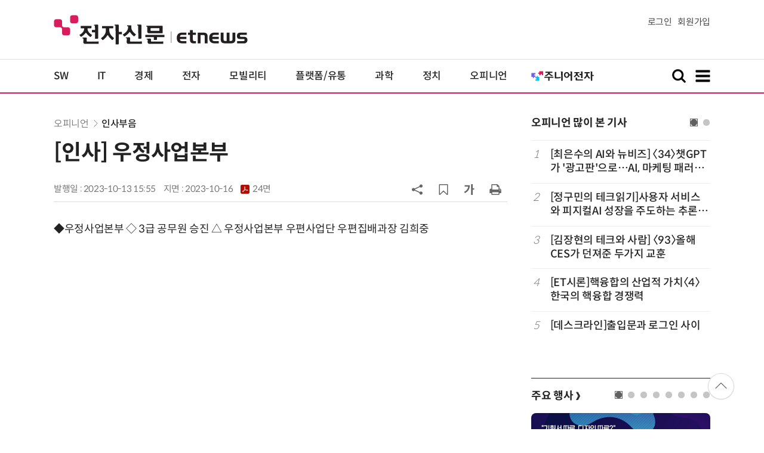

--- FILE ---
content_type: image/svg+xml
request_url: https://img.etnews.com/2024/etnews/images/print.svg
body_size: 2509
content:
<?xml version="1.0" encoding="UTF-8"?>
<svg xmlns="http://www.w3.org/2000/svg" version="1.1" viewBox="0 0 100 100">
  <defs>
    <style>
      .cls-1 {
        fill: #000;
        stroke-width: 0px;
      }

      .cls-2 {
        display: none;
      }
    </style>
  </defs>
  <g id="Layer_1" data-name="Layer 1">
    <path class="cls-1" d="M23.75,87.5h52.5v-15H23.75v15ZM23.75,50h52.5v-22.5h-9.38c-1.56,0-2.89-.55-3.98-1.64s-1.64-2.42-1.64-3.98v-9.38H23.75v37.5ZM91.25,53.75c0-1.02-.37-1.89-1.11-2.64s-1.62-1.11-2.64-1.11-1.89.37-2.64,1.11-1.11,1.62-1.11,2.64.37,1.89,1.11,2.64,1.62,1.11,2.64,1.11,1.89-.37,2.64-1.11,1.11-1.62,1.11-2.64ZM98.75,53.75v24.38c0,.51-.19.95-.56,1.32s-.81.56-1.32.56h-13.12v9.38c0,1.56-.55,2.89-1.64,3.98s-2.42,1.64-3.98,1.64H21.88c-1.56,0-2.89-.55-3.98-1.64s-1.64-2.42-1.64-3.98v-9.38H3.12c-.51,0-.95-.19-1.32-.56s-.56-.81-.56-1.32v-24.38c0-3.09,1.1-5.73,3.31-7.94,2.21-2.21,4.85-3.31,7.94-3.31h3.75V10.62c0-1.56.55-2.89,1.64-3.98s2.42-1.64,3.98-1.64h39.38c1.56,0,3.28.39,5.16,1.17s3.36,1.72,4.45,2.81l8.91,8.91c1.09,1.09,2.03,2.58,2.81,4.45s1.17,3.59,1.17,5.16v15h3.75c3.09,0,5.73,1.1,7.94,3.31s3.31,4.85,3.31,7.94Z"/>
  </g>
  <g id="Layer_2" data-name="Layer 2" class="cls-2">
    <path class="cls-1" d="M80.46,12.61H19.54v73.88l25.16-24.15,5.29-5.06,5.29,5.06,25.16,24.15V12.61ZM81.17,5c.91,0,1.78.18,2.62.54,1.31.52,2.35,1.33,3.12,2.44s1.16,2.34,1.16,3.69v76.68c0,1.35-.39,2.58-1.16,3.69s-1.81,1.92-3.12,2.44c-.75.32-1.63.48-2.62.48-1.9,0-3.55-.63-4.94-1.9l-26.23-25.22-26.23,25.22c-1.43,1.31-3.07,1.96-4.94,1.96-.91,0-1.78-.18-2.62-.54-1.31-.52-2.35-1.33-3.12-2.44s-1.16-2.34-1.16-3.69V11.66c0-1.35.39-2.58,1.16-3.69s1.81-1.92,3.12-2.44c.83-.36,1.71-.54,2.62-.54h62.34Z"/>
  </g>
  <g id="Layer_3" data-name="Layer 3" class="cls-2">
    <path class="cls-1" d="M87.4,67.59c-5.34-2.5-11.5-1.12-15.3,2.99l-40.75-19.1c.09-.97.09-1.95-.04-2.94l40.8-19.12c3.8,4.11,9.96,5.5,15.3,3,6.6-3.09,9.44-10.96,6.35-17.56-3.09-6.6-10.96-9.45-17.56-6.36-5.34,2.5-8.21,8.13-7.49,13.68l-40.79,19.12c-3.8-4.11-9.96-5.5-15.3-2.99-6.6,3.09-9.45,10.96-6.35,17.56,3.09,6.6,10.96,9.44,17.56,6.35,1.75-.82,3.23-1.98,4.41-3.36l40.48,18.97c-.73,5.55,2.15,11.17,7.49,13.68,6.6,3.09,14.47.25,17.56-6.35,3.09-6.61.25-14.47-6.35-17.57Z"/>
  </g>
  <g id="Layer_4" data-name="Layer 4" class="cls-2">
    <path class="cls-1" d="M15.22,79.64l-7.24-9.88c21.03-10.86,32.09-24.95,34.43-45H12.97v-10.47h42.46c0,27.1-10.17,50.19-40.21,65.35ZM79.4,95h-12.91V5h12.91v34.43h12.62v10.66h-12.62v44.9Z"/>
  </g>
</svg>